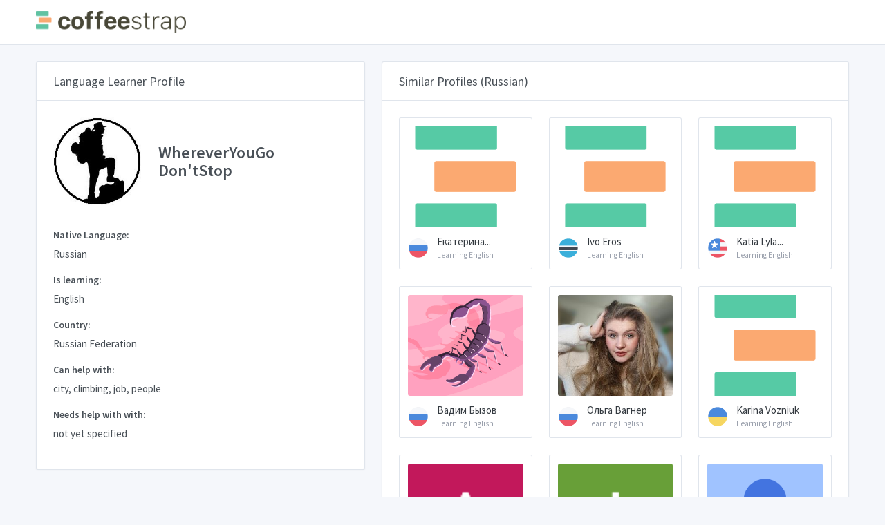

--- FILE ---
content_type: text/html; charset=utf-8
request_url: https://browse.coffeestrap.com/profiles/567c7b3f-d428-4eb1-988e-21b292332c33
body_size: 6304
content:
<!doctype html>
<html lang="en" dir="ltr">

<head>
  <meta charset="UTF-8">
  <meta name="viewport" content="width=device-width, user-scalable=no, initial-scale=1.0, maximum-scale=1.0, minimum-scale=1.0">
  <meta http-equiv="X-UA-Compatible" content="IE=edge,chrome=1">
  <meta http-equiv="Content-Language" content="en" />
  <meta name="msapplication-TileColor" content="#2d89ef">
  <meta name="theme-color" content="#4188c9">
  <meta name="apple-mobile-web-app-status-bar-style" content="black-translucent" />
  <meta name="apple-mobile-web-app-capable" content="yes">
  <meta name="mobile-web-app-capable" content="yes">
  <meta name="HandheldFriendly" content="True">
  <meta name="MobileOptimized" content="320">
  <meta content="WhereverYouGo Don&#39;tStop Profile - Russian CoffeeStrap: A Better Language Exchange." name="description">
  <meta content="English city, climbing, job, people not yet specified" name="keywords">
  <meta property="og:title" content="CoffeeStrap: A Better Language Exchange.">
  <meta property="og:image" content="https://www.coffeestrap.com/assets/static/images/index/people.jpg">
  <meta property="og:description" content="WhereverYouGo Don&#39;tStop Profile - Russian CoffeeStrap: A Better Language Exchange.">
  <link rel="apple-touch-icon" sizes="180x180" href="https://www.coffeestrap.com/apple-touch-icon.png">
  <link rel="icon" type="image/png" sizes="32x32" href="https://www.coffeestrap.com/favicon-32x32.png">
  <link rel="icon" type="image/png" sizes="16x16" href="https://www.coffeestrap.com/favicon-16x16.png">
  <link rel="manifest" href="https://www.coffeestrap.com/site.webmanifest">
  <meta name="msapplication-TileColor" content="#da532c">
  <script async src="https://pagead2.googlesyndication.com/pagead/js/adsbygoogle.js?client=ca-pub-3496813011928155" crossorigin="anonymous" type="f9d393bcf4ded69b3b2342bf-text/javascript"></script>
  <meta name="theme-color" content="#ffffff">
  <title>WhereverYouGo Don&#39;tStop Profile - Russian</title>
  <link rel="stylesheet" href="https://fonts.googleapis.com/css?family=Source+Sans+Pro:300,300i,400,400i,500,500i,600,600i,700,700i&amp;subset=latin-ext">
  <script src="https://cdn.jsdelivr.net/npm/vue" type="f9d393bcf4ded69b3b2342bf-text/javascript"></script>
  <script src="../tabler/assets/js/require.min.js" type="f9d393bcf4ded69b3b2342bf-text/javascript"></script>
  <script type="f9d393bcf4ded69b3b2342bf-text/javascript">
    requirejs.config({
      baseUrl: '.',
      apiUrl: 'https://aroma.coffeestrap.com/',
      homeUrl: 'https://www.coffeestrap.com/',
      envName: 'production',
      pageName: 'profile',
      currentProfile: '567c7b3f-d428-4eb1-988e-21b292332c33'
    });
  </script>
  <!-- Dashboard Core -->
  <link href="../tabler/assets/css/dashboard.css?bust=v7" rel="stylesheet" />
  <script src="../tabler/assets/js/dashboard.js?bust=v7" type="f9d393bcf4ded69b3b2342bf-text/javascript"></script>
  <!-- Profile -->
  <link href="../tabler/assets/css/profile.css?bust=v7" rel="stylesheet" />
</head>

<body class="">
  <div class="page">
    <div class="page-main">
      <div class="header py-4">
        <div class="container">
          <div class="d-flex">
            <a class="header-brand" href="https://www.coffeestrap.com/">
              <img src="../tabler/assets/images/cs_logo.png" class="header-brand-img d-none d-md-flex" alt="coffeestrap logo">
              <img src="../tabler/assets/images/cs_icon.png" class="header-brand-img d-md-none" alt="coffeestrap logo">
            </a>
            <div class="d-flex order-lg-2 ml-auto" id="vueHeaderMenuWidget">
              <div v-if="!user" class="nav-item d-none d-sm-flex">
                <a v-cloak :href="environment.homeUrl + 'login'" class="btn btn-sm btn-outline-primary">You are not logged in, click to Login</a>
              </div>
              <div v-if="user" :class="{ 'alert-success': user.messagesLeft > 1, 'alert-warning': user.messagesLeft === 1, 'alert-primary': user.messagesLeft < 1 }"
                v-cloak class="position-absolute position-relative-sm w-100 w-auto-sm header-badge alert alert-dismissible mb-0 alert-avatar"
                style="z-index: 999999;max-width:450px;">
                <button v-if="user.messagesLeft > 0" type="button" class="close" data-dismiss="alert"></button>
                <span class="avatar avatar-bordered" style="background-image: url(../tabler/assets/images/kim.jpg);margin-top:-1px;"></span>
                <div v-if="user.messagesLeft > 1">You have
                  <strong>
                    <span v-text="user.messagesLeft"></span> messages</strong> left for today.</div>
                <div v-if="user.messagesLeft === 1">You have just
                  <strong>
                    <span v-text="user.messagesLeft"></span> message</strong> left!</div>
                <div v-else-if="user.messagesLeft < 1">You have run out of messages for today. Come back tomorrow for
                  <strong>2 more messages</strong>, or
                  <a :href="environment.homeUrl + 'premium'">
                    <strong>get more messages</strong>
                  </a>!</div>
                <div v-if="user.messagesLeft < 1" class="alert alert-success mb-0 mt-2">
                  <p>
                    With
                    <strong>CoffeeStrap Premium</strong> you can send
                    <strong>10 messages a day</strong> and try a private lesson with
                    <strong>Kim or another CoffeeStrap Teacher!</strong>
                  </p>
                  <div class="btn-list">
                    <button class="btn btn-secondary" type="button" data-dismiss="alert">No, thanks</button>
                    <a class="btn btn-success" :href="environment.homeUrl + 'premium'">See how it works</a>
                  </div>
                </div>
              </div>
              <div class="dropdown">
                <a href="#" class="nav-link pr-0 leading-none" data-toggle="dropdown" style="z-index:999999999999">
                  <span v-cloak v-if="user.picture" class="avatar avatar-bordered" v-bind:style="{ backgroundImage: 'url(' + user.picture + ')' }"></span>
                  <span v-cloak v-else class="avatar" style="background-image: url(../tabler/assets/images/cs_icon.png);border-radius:0!important;background-color:transparent!important;"></span>
                </a>
                <div class="dropdown-menu dropdown-menu-right dropdown-menu-arrow" style="z-index: 9999999;">
                  <a v-if="!user" class="dropdown-item" href="https://www.coffeestrap.com/plus">
                    <span class="float-right">
                      <span class="badge badge-success">New</span>
                    </span>
                    <i class="dropdown-icon fe fe-award"></i>Plus
                  </a>
                  <a v-if="user" class="dropdown-item" href="https://www.coffeestrap.com/plus">
                    <span class="float-right">
                      <span class="badge badge-success">New</span>
                    </span>
                    <i class="dropdown-icon fe fe-bar-chart-2"></i>Plus
                  </a>
                  <a v-if="user" class="dropdown-item" href="https://www.coffeestrap.com/dashboard">
                    <i class="dropdown-icon fe fe-bar-chart-2"></i>Dashboard
                  </a>
                  <a v-if="user" class="dropdown-item" href="https://www.coffeestrap.com/profile">
                    <i class="dropdown-icon fe fe-settings"></i>Settings
                  </a>
                  <div class="dropdown-divider"></div>
                  <a v-if="!user" class="dropdown-item" href="https://www.coffeestrap.com/login">
                    <i class="dropdown-icon fe fe-user-check"></i> Login
                  </a>
                  <a v-if="!user" class="dropdown-item" href="https://www.coffeestrap.com/register">
                    <i class="dropdown-icon fe fe-user-plus"></i> Register
                  </a>
                  <a v-if="user" class="dropdown-item" href="https://www.coffeestrap.com/suggestions">
                    <i class="dropdown-icon fe fe-book-open"></i>Suggestions
                  </a>
                  <a v-if="user" class="dropdown-item" href="#" onclick="if (!window.__cfRLUnblockHandlers) return false; window.rest.logOut()" data-cf-modified-f9d393bcf4ded69b3b2342bf-="">
                    <i class="dropdown-icon fe fe-log-out"></i> Logout
                  </a>
                </div>
              </div>
            </div>
          </div>
        </div>
      </div>
      <div class="my-3 my-md-5">
        <div class="container">
          <div class="row">
            <div class="col-lg-6 col-xl-5">
              <div class="card">
                <div class="card-header">
                  <h3 class="card-title">Language Learner Profile</h3>
                </div>
                <div class="card-body pa-1">
                  <div class="row mb-6">
                    <div class="col-auto">
                      <span class="avatar avatar-xxxl avatar-squared" style="background-color:transparent; background-image: url(https://lh3.googleusercontent.com/a-/AAuE7mAEkGWfjazeBW4iDpN9toxSffuzLNMu6UH1kzRWHIQ), url(../tabler/assets/images/cs_icon.png)"></span>
                    </div>
                    <div class="col d-flex">
                      <div class="justify-content-center align-self-center">
                        <h3 class="mb-0">WhereverYouGo Don&#39;tStop</h3>
                      </div>
                    </div>
                  </div>
                  <div class="form-group">
                    <label class="form-label">Native Language:</label>
                    <p>Russian</p>
                  </div>
                  <div class="form-group">
                    <label class="form-label">Is learning:</label>
                    <p>English</p>
                  </div>
                  <div class="form-group">
                    <label class="form-label">Country:</label>
                    <p>Russian Federation</p>
                  </div>
                  <div class="form-group">
                    <label class="form-label">Can help with:</label>
                    <p>city, climbing, job, people</p>
                  </div>
                  <div class="form-group">
                    <label class="form-label">Needs help with with:</label>
                    <span>not yet specified</span>
                  </div>
                  <div id="vueSendMessageWidget">
                    <div v-cloak v-if="messages.length && user" class="form-group">
                      <label class="form-label mb-2">Your message history with WhereverYouGo Don&#39;tStop:</label>
                      <div id="messagesWrapper" class="example d-flex flex-column-reverse messages-wrapper">
                        <div v-for="(message, index) in messagesSortedByInverseCreation" :key="index" class="alert w-75" :class="{ 'alert-success align-self-end': message.sourceId === user.id, 'alert-primary align-self-start': message.sourceId !== user.id }">
                          <div v-if="message.sourceId === user.id">
                            <span v-if="user.picture" class="avatar avatar-message" v-bind:style="{ backgroundImage: 'url(' + user.picture + ')' }"></span>
                            <span v-else class="avatar avatar-message" style="background-image: url(../tabler/assets/images/cs_icon.png);border-radius:0!important;background-color:transparent!important;"></span>
                          </div>
                          <div v-else>
                            <span class="avatar avatar-message" style="background-color:white; background-image: url(https://lh3.googleusercontent.com/a-/AAuE7mAEkGWfjazeBW4iDpN9toxSffuzLNMu6UH1kzRWHIQ), url(../tabler/assets/images/cs_icon.png)"></span>
                          </div>
                          <span v-text="message.text"></span>
                          <div class="d-flex justify-content-end">
                            <span class="position-absolute" style="font-style:italic;right:0.5em;bottom:0;font-size:10px;" v-text="$options.filters.formatDate(message.creationDate)"></span>
                          </div>
                        </div>
                      </div>
                    </div>
                    <div class="form-group">
                      <div v-cloak v-if="user">
                        <div v-if="user.messagesLeft > 0">
                          <div v-if="user.id === environment.profile_id" v-cloak class="card text-white bg-success my-3">
                            <div class="card-body py-3">
                              <p class="card-text text-center">
                                <strong>This is your profile!</strong>
                              </p>
                            </div>
                          </div>
                          <form v-else-if="!sent" v-cloak v-on:submit.prevent="sendMessage">
                            <label v-if="messages.length === 0" class="form-label">Send a message to WhereverYouGo Don&#39;tStop:
                            </label>
                            <span v-cloak class="form-label-small mb-1 float-right" :class="{ 'text-red': !valid, 'text-green': valid  }" style="font-weight:700;">
                              <span v-cloak v-if="validatedMessage" v-text="validatedMessage.length"></span>
                              <span v-else>0</span>/500
                            </span>
                            <textarea maxlength="500" minlength="20" v-model="message" @keydown="onKeyDown" class="form-control" name="example-textarea-input"
                              :class="{'is-invalid state-invalid': error.length > 0, 'state-invalid': !valid, 'state-valid': valid, 'is-valid' : error.length === 0}"
                              rows="4" placeholder="Your message for WhereverYouGo Don&#39;tStop.." style="margin-top: 0px; margin-bottom: 0px; height: 140px;"></textarea>
                            <div v-cloak :class="{'invalid-feedback d-block': error.length > 0, 'd-none': error.length === 0}">
                              <strong>
                                <span v-text="error"></span>
                              </strong>
                            </div>
                            <button type="submit" v-text="validityMessage || 'SEND'" :disabled="!valid" :class="{ 'disabled btn-primary btn-small-text': !valid, 'btn-success': valid }"
                              class="btn btn-block mt-2 btn-send-message"></button>
                          </form>
                          <div v-else-if="sent" v-cloak id="messageIsSentAdvice" class="card text-white bg-success my-3">
                            <div class="card-body py-3">
                              <p class="card-text">
                                <strong>Your message to WhereverYouGo Don&#39;tStop was sent! You have
                                  <strong>
                                    <span v-text="user.messagesLeft"></span> message</strong> left for today.</strong>
                              </p>
                            </div>
                          </div>
                        </div>
                        <div v-else v-cloak class="card text-white bg-success my-3">
                          <div class="card-body py-3">
                            <p class="card-text">
                              <strong>Well done!</strong> come back tomorrow for
                              <strong>2 more messages</strong>, or
                              <a :href="environment.homeUrl + 'premium'" style="color:#fff;">
                                <strong>click here to try CoffeeStrap Premium</strong>
                              </a>
                            </p>
                          </div>
                        </div>
                      </div>
                      <div v-else v-cloak>
                        <label class="form-label">Login in to send a message to WhereverYouGo Don&#39;tStop:</label>
                        <button type="button" v-on:click="connectSocial('facebook')" class="btn btn-facebook w-100 h-100 d-flex my-3">
                          <i class="inline_svg_icon inline_svg_icon_fb mr-2 d-block flex-shrink-0 h-100"></i>
                          <span class="w-100 h-100 align-self-center text-left" style="text-indent:10%;font-size:1rem;">Login with Facebook</span>
                        </button>
                        <button type="button" v-on:click="connectSocial('google')" class="btn btn-google w-100 h-100 d-flex my-3">
                          <i class="inline_svg_icon inline_svg_icon_gg mr-2 d-block flex-shrink-0 h-100"></i>
                          <span class="w-100 h-100 align-self-center text-left" style="text-indent:10%;font-size:1rem;">Login with Google</span>
                        </button>
                      </div>
                    </div>
                  </div>
                </div>
              </div>
            </div>
            <div class="col-lg-6 col-xl-7">
              <form class="card">
                <div class="card-header">
                  <h3 class="card-title">Similar Profiles (Russian)</h3>
                </div>
                <div class="card-body">
                  <div class="row row-cards">
                    
                    <div class="col-sm-6 col-xl-4" style="overflow:hidden;">
                      <a href="https://browse.coffeestrap.com/profiles/244497cd-c8e8-4139-b372-c20c63ef6146" class="suggested-profile card p-3 noDeco">
                        <div class="image-container mb-3">
                          <script src="/cdn-cgi/scripts/7d0fa10a/cloudflare-static/rocket-loader.min.js" data-cf-settings="f9d393bcf4ded69b3b2342bf-|49"></script><img src="https://graph.facebook.com/v2.12/10214869254269540/picture?width=9999" alt="Екатерина Бурделева picture" onerror="this.src='../tabler/assets/images/cs_icon.png'"
                            class="rounded">
                        </div>
                        <div class="d-flex align-items-center justify-content-start" style="overflow:hidden;">
                          <div class="avatar avatar-sd flex-shrink-0 flag flag-ru mr-1"></div>
                          <div>
                            <div style="white-space: nowrap;" class="suggestionName text-gray-dark">Екатерина...</div>
                            <small>
                              <small style="white-space: nowrap;" class="d-block text-muted">Learning English</small>
                            </small>
                          </div>
                        </div>
                      </a>
                    </div>
                    
                    <div class="col-sm-6 col-xl-4" style="overflow:hidden;">
                      <a href="https://browse.coffeestrap.com/profiles/f67b501e-a56a-4c53-bd3d-af46c56d4c6e" class="suggested-profile card p-3 noDeco">
                        <div class="image-container mb-3">
                          <script src="/cdn-cgi/scripts/7d0fa10a/cloudflare-static/rocket-loader.min.js" data-cf-settings="f9d393bcf4ded69b3b2342bf-|49"></script><img src="https://graph.facebook.com/v2.12/142450057385083/picture?width=9999" alt="Ivo Eros picture" onerror="this.src='../tabler/assets/images/cs_icon.png'"
                            class="rounded">
                        </div>
                        <div class="d-flex align-items-center justify-content-start" style="overflow:hidden;">
                          <div class="avatar avatar-sd flex-shrink-0 flag flag-bw mr-1"></div>
                          <div>
                            <div style="white-space: nowrap;" class="suggestionName text-gray-dark">Ivo Eros</div>
                            <small>
                              <small style="white-space: nowrap;" class="d-block text-muted">Learning English</small>
                            </small>
                          </div>
                        </div>
                      </a>
                    </div>
                    
                    <div class="col-sm-6 col-xl-4" style="overflow:hidden;">
                      <a href="https://browse.coffeestrap.com/profiles/7ae57e20-fa58-4400-b7ad-0b20952cf76b" class="suggested-profile card p-3 noDeco">
                        <div class="image-container mb-3">
                          <script src="/cdn-cgi/scripts/7d0fa10a/cloudflare-static/rocket-loader.min.js" data-cf-settings="f9d393bcf4ded69b3b2342bf-|49"></script><img src="https://graph.facebook.com/v2.12/1935081929927430/picture?width=9999" alt="Katia Lyla Bondar picture" onerror="this.src='../tabler/assets/images/cs_icon.png'"
                            class="rounded">
                        </div>
                        <div class="d-flex align-items-center justify-content-start" style="overflow:hidden;">
                          <div class="avatar avatar-sd flex-shrink-0 flag flag-us mr-1"></div>
                          <div>
                            <div style="white-space: nowrap;" class="suggestionName text-gray-dark">Katia Lyla...</div>
                            <small>
                              <small style="white-space: nowrap;" class="d-block text-muted">Learning English</small>
                            </small>
                          </div>
                        </div>
                      </a>
                    </div>
                    
                    <div class="col-sm-6 col-xl-4" style="overflow:hidden;">
                      <a href="https://browse.coffeestrap.com/profiles/126ed961-3a16-4ac6-ab5b-c685a5222910" class="suggested-profile card p-3 noDeco">
                        <div class="image-container mb-3">
                          <script src="/cdn-cgi/scripts/7d0fa10a/cloudflare-static/rocket-loader.min.js" data-cf-settings="f9d393bcf4ded69b3b2342bf-|49"></script><img src="https://lh4.googleusercontent.com/-Q8GbtWCMrWU/AAAAAAAAAAI/AAAAAAAAAAA/AMZuucn2szu6TuvdXu_hqdFhb01YROjBlw/photo.jpg" alt="Вадим Бызов picture" onerror="this.src='../tabler/assets/images/cs_icon.png'"
                            class="rounded">
                        </div>
                        <div class="d-flex align-items-center justify-content-start" style="overflow:hidden;">
                          <div class="avatar avatar-sd flex-shrink-0 flag flag-ru mr-1"></div>
                          <div>
                            <div style="white-space: nowrap;" class="suggestionName text-gray-dark">Вадим Бызов</div>
                            <small>
                              <small style="white-space: nowrap;" class="d-block text-muted">Learning English</small>
                            </small>
                          </div>
                        </div>
                      </a>
                    </div>
                    
                    <div class="col-sm-6 col-xl-4" style="overflow:hidden;">
                      <a href="https://browse.coffeestrap.com/profiles/41b25f99-e330-43d2-bedd-fd5744186504" class="suggested-profile card p-3 noDeco">
                        <div class="image-container mb-3">
                          <script src="/cdn-cgi/scripts/7d0fa10a/cloudflare-static/rocket-loader.min.js" data-cf-settings="f9d393bcf4ded69b3b2342bf-|49"></script><img src="https://lh5.googleusercontent.com/-aBGbwi9EttM/AAAAAAAAAAI/AAAAAAAAx5g/w12VJIpOhK8/photo.jpg" alt="Ольга Вагнер picture" onerror="this.src='../tabler/assets/images/cs_icon.png'"
                            class="rounded">
                        </div>
                        <div class="d-flex align-items-center justify-content-start" style="overflow:hidden;">
                          <div class="avatar avatar-sd flex-shrink-0 flag flag-ru mr-1"></div>
                          <div>
                            <div style="white-space: nowrap;" class="suggestionName text-gray-dark">Ольга Вагнер</div>
                            <small>
                              <small style="white-space: nowrap;" class="d-block text-muted">Learning English</small>
                            </small>
                          </div>
                        </div>
                      </a>
                    </div>
                    
                    <div class="col-sm-6 col-xl-4" style="overflow:hidden;">
                      <a href="https://browse.coffeestrap.com/profiles/aac5c42b-c266-4023-94e1-1c10843445bf" class="suggested-profile card p-3 noDeco">
                        <div class="image-container mb-3">
                          <script src="/cdn-cgi/scripts/7d0fa10a/cloudflare-static/rocket-loader.min.js" data-cf-settings="f9d393bcf4ded69b3b2342bf-|49"></script><img src="https://graph.facebook.com/v2.12/1612419845543764/picture?width=9999" alt="Karina Vozniuk picture" onerror="this.src='../tabler/assets/images/cs_icon.png'"
                            class="rounded">
                        </div>
                        <div class="d-flex align-items-center justify-content-start" style="overflow:hidden;">
                          <div class="avatar avatar-sd flex-shrink-0 flag flag-ua mr-1"></div>
                          <div>
                            <div style="white-space: nowrap;" class="suggestionName text-gray-dark">Karina Vozniuk</div>
                            <small>
                              <small style="white-space: nowrap;" class="d-block text-muted">Learning English</small>
                            </small>
                          </div>
                        </div>
                      </a>
                    </div>
                    
                    <div class="col-sm-6 col-xl-4" style="overflow:hidden;">
                      <a href="https://browse.coffeestrap.com/profiles/c3958b37-d4f9-4ef3-9e71-355060c05769" class="suggested-profile card p-3 noDeco">
                        <div class="image-container mb-3">
                          <script src="/cdn-cgi/scripts/7d0fa10a/cloudflare-static/rocket-loader.min.js" data-cf-settings="f9d393bcf4ded69b3b2342bf-|49"></script><img src="https://lh3.googleusercontent.com/a/AGNmyxYCDNTLsIkYWRqgE2HrFhCMuHnjRqtR8YO9EUqS=s96-c" alt="Арина Федотова picture" onerror="this.src='../tabler/assets/images/cs_icon.png'"
                            class="rounded">
                        </div>
                        <div class="d-flex align-items-center justify-content-start" style="overflow:hidden;">
                          <div class="avatar avatar-sd flex-shrink-0 flag flag-ru mr-1"></div>
                          <div>
                            <div style="white-space: nowrap;" class="suggestionName text-gray-dark">Арина Федотова</div>
                            <small>
                              <small style="white-space: nowrap;" class="d-block text-muted">Learning Russian</small>
                            </small>
                          </div>
                        </div>
                      </a>
                    </div>
                    
                    <div class="col-sm-6 col-xl-4" style="overflow:hidden;">
                      <a href="https://browse.coffeestrap.com/profiles/a51fbfd9-774a-4920-bf00-296fad927fe5" class="suggested-profile card p-3 noDeco">
                        <div class="image-container mb-3">
                          <script src="/cdn-cgi/scripts/7d0fa10a/cloudflare-static/rocket-loader.min.js" data-cf-settings="f9d393bcf4ded69b3b2342bf-|49"></script><img src="https://lh3.googleusercontent.com/a/AATXAJxJfwPeWKP_FafP1VT3mH2Ol65z0ymTKBRRHOoB=s96-c" alt="Irina Maloshenko picture" onerror="this.src='../tabler/assets/images/cs_icon.png'"
                            class="rounded">
                        </div>
                        <div class="d-flex align-items-center justify-content-start" style="overflow:hidden;">
                          <div class="avatar avatar-sd flex-shrink-0 flag flag-ru mr-1"></div>
                          <div>
                            <div style="white-space: nowrap;" class="suggestionName text-gray-dark">Irina Maloshenko</div>
                            <small>
                              <small style="white-space: nowrap;" class="d-block text-muted">Learning English</small>
                            </small>
                          </div>
                        </div>
                      </a>
                    </div>
                    
                    <div class="col-sm-6 col-xl-4" style="overflow:hidden;">
                      <a href="https://browse.coffeestrap.com/profiles/25c22772-21a3-4250-9491-254f919e2331" class="suggested-profile card p-3 noDeco">
                        <div class="image-container mb-3">
                          <script src="/cdn-cgi/scripts/7d0fa10a/cloudflare-static/rocket-loader.min.js" data-cf-settings="f9d393bcf4ded69b3b2342bf-|49"></script><img src="https://lh3.googleusercontent.com/a-/AOh14GjGByGOMcMTHB_jRIakTy2TxjhAnKBUFUMvG8ch" alt="WLR picture" onerror="this.src='../tabler/assets/images/cs_icon.png'"
                            class="rounded">
                        </div>
                        <div class="d-flex align-items-center justify-content-start" style="overflow:hidden;">
                          <div class="avatar avatar-sd flex-shrink-0 flag flag-by mr-1"></div>
                          <div>
                            <div style="white-space: nowrap;" class="suggestionName text-gray-dark">WLR</div>
                            <small>
                              <small style="white-space: nowrap;" class="d-block text-muted">Learning English</small>
                            </small>
                          </div>
                        </div>
                      </a>
                    </div>
                    
                    <div class="col-sm-6 col-xl-4" style="overflow:hidden;">
                      <a href="https://browse.coffeestrap.com/profiles/cfd84591-9f4e-4f29-91bf-c54ae920016a" class="suggested-profile card p-3 noDeco">
                        <div class="image-container mb-3">
                          <script src="/cdn-cgi/scripts/7d0fa10a/cloudflare-static/rocket-loader.min.js" data-cf-settings="f9d393bcf4ded69b3b2342bf-|49"></script><img src="https://graph.facebook.com/v2.12/610709492624491/picture?width=9999" alt="Yuri Zhigadlo picture" onerror="this.src='../tabler/assets/images/cs_icon.png'"
                            class="rounded">
                        </div>
                        <div class="d-flex align-items-center justify-content-start" style="overflow:hidden;">
                          <div class="avatar avatar-sd flex-shrink-0 flag flag-ru mr-1"></div>
                          <div>
                            <div style="white-space: nowrap;" class="suggestionName text-gray-dark">Yuri Zhigadlo</div>
                            <small>
                              <small style="white-space: nowrap;" class="d-block text-muted">Learning English</small>
                            </small>
                          </div>
                        </div>
                      </a>
                    </div>
                    
                    <div class="col-sm-6 col-xl-4" style="overflow:hidden;">
                      <a href="https://browse.coffeestrap.com/profiles/07cc575b-1b0b-4c25-a03a-0a14ef317da1" class="suggested-profile card p-3 noDeco">
                        <div class="image-container mb-3">
                          <script src="/cdn-cgi/scripts/7d0fa10a/cloudflare-static/rocket-loader.min.js" data-cf-settings="f9d393bcf4ded69b3b2342bf-|49"></script><img src="https://lh6.googleusercontent.com/-U0I88AzwZIw/AAAAAAAAAAI/AAAAAAAAAAA/ACHi3rcWRovt0sT3zZurtrDCi_9AAgrE5A/photo.jpg" alt="Алексей Атаманюк picture" onerror="this.src='../tabler/assets/images/cs_icon.png'"
                            class="rounded">
                        </div>
                        <div class="d-flex align-items-center justify-content-start" style="overflow:hidden;">
                          <div class="avatar avatar-sd flex-shrink-0 flag flag-ua mr-1"></div>
                          <div>
                            <div style="white-space: nowrap;" class="suggestionName text-gray-dark">Алексей Атаманюк</div>
                            <small>
                              <small style="white-space: nowrap;" class="d-block text-muted">Learning English</small>
                            </small>
                          </div>
                        </div>
                      </a>
                    </div>
                    
                    <div class="col-sm-6 col-xl-4" style="overflow:hidden;">
                      <a href="https://browse.coffeestrap.com/profiles/9a5311c6-6311-4956-ac21-0cf579ec918e" class="suggested-profile card p-3 noDeco">
                        <div class="image-container mb-3">
                          <script src="/cdn-cgi/scripts/7d0fa10a/cloudflare-static/rocket-loader.min.js" data-cf-settings="f9d393bcf4ded69b3b2342bf-|49"></script><img src="https://lh4.googleusercontent.com/-48vIYXHs-nM/AAAAAAAAAAI/AAAAAAAAAAA/APUIFaMVGv99VZAKM0MvXUpY-uaJouRh3g/mo/photo.jpg" alt="Моисеев Денис picture" onerror="this.src='../tabler/assets/images/cs_icon.png'"
                            class="rounded">
                        </div>
                        <div class="d-flex align-items-center justify-content-start" style="overflow:hidden;">
                          <div class="avatar avatar-sd flex-shrink-0 flag flag-ru mr-1"></div>
                          <div>
                            <div style="white-space: nowrap;" class="suggestionName text-gray-dark">Моисеев Денис</div>
                            <small>
                              <small style="white-space: nowrap;" class="d-block text-muted">Learning English</small>
                            </small>
                          </div>
                        </div>
                      </a>
                    </div>
                    
                  </div>
                </div>
                <div class="card-footer text-right">
                  
                  <a class="btn btn-success w-100" href="https://lessons.coffeestrap.com/learn/Russian" role="button">Learn Russian together: Browse Russian Students</a>
                  
                </div>
              </form>
            </div>
          </div>
        </div>
      </div>
    </div>
    <footer class="footer">
      <div class="container">
        <div class="row align-items-center flex-row-reverse">
          <div class="col-auto ml-lg-auto">
            <div class="row align-items-center">
              <div class="col-auto">
                <ul class="list-inline list-inline-dots mb-0">
                  <li class="list-inline-item">
                    <a href="https://www.facebook.com/coffeestrap">Facebook</a>
                  </li>
                  <li class="list-inline-item">
                    <a href="https://www.twitter.com/coffeestrap">Twitter</a>
                  </li>
                </ul>
              </div>
              <div class="col-auto">
                <a href="https://www.coffeestrap.com/" class="btn btn-outline-success btn-sm">Create a CoffeeStrap Profile</a>
              </div>
            </div>
          </div>
        </div>
      </div>
    </footer>
  </div>
  
  <!-- Google Tag Manager -->
  <script type="f9d393bcf4ded69b3b2342bf-text/javascript">
    (function (w, d, s, l, i) {
      w[l] = w[l] || [];
      w[l].push({
        'gtm.start': new Date().getTime(),
        event: 'gtm.js'
      });
      var f = d.getElementsByTagName(s)[0],
        j = d.createElement(s),
        dl = l != 'dataLayer' ? '&l=' + l : '';
      j.async = true;
      j.src =
        'https://www.googletagmanager.com/gtm.js?id=' + i + dl;
      f.parentNode.insertBefore(j, f);
    })(window, document, 'script', 'dataLayer', 'GTM-TJ874LC');
  </script>
  <!-- End Google Tag Manager -->
  <!-- Global site tag (gtag.js) - Google Analytics -->
  <script async src="https://www.googletagmanager.com/gtag/js?id=UA-37343494-6" type="f9d393bcf4ded69b3b2342bf-text/javascript"></script>
  <script type="f9d393bcf4ded69b3b2342bf-text/javascript">
    window.dataLayer = window.dataLayer || [];

    function gtag() {
      dataLayer.push(arguments);
    }
    gtag('js', new Date());
    gtag('config', 'UA-37343494-6');
  </script>
  
<script src="/cdn-cgi/scripts/7d0fa10a/cloudflare-static/rocket-loader.min.js" data-cf-settings="f9d393bcf4ded69b3b2342bf-|49" defer></script><script defer src="https://static.cloudflareinsights.com/beacon.min.js/vcd15cbe7772f49c399c6a5babf22c1241717689176015" integrity="sha512-ZpsOmlRQV6y907TI0dKBHq9Md29nnaEIPlkf84rnaERnq6zvWvPUqr2ft8M1aS28oN72PdrCzSjY4U6VaAw1EQ==" data-cf-beacon='{"version":"2024.11.0","token":"75ce3311bca444e8a3337fd9589a5ed1","r":1,"server_timing":{"name":{"cfCacheStatus":true,"cfEdge":true,"cfExtPri":true,"cfL4":true,"cfOrigin":true,"cfSpeedBrain":true},"location_startswith":null}}' crossorigin="anonymous"></script>
</body>

</html>

--- FILE ---
content_type: text/html; charset=utf-8
request_url: https://www.google.com/recaptcha/api2/aframe
body_size: 268
content:
<!DOCTYPE HTML><html><head><meta http-equiv="content-type" content="text/html; charset=UTF-8"></head><body><script nonce="wdVnFxXCbQb7d1OkDUh8ow">/** Anti-fraud and anti-abuse applications only. See google.com/recaptcha */ try{var clients={'sodar':'https://pagead2.googlesyndication.com/pagead/sodar?'};window.addEventListener("message",function(a){try{if(a.source===window.parent){var b=JSON.parse(a.data);var c=clients[b['id']];if(c){var d=document.createElement('img');d.src=c+b['params']+'&rc='+(localStorage.getItem("rc::a")?sessionStorage.getItem("rc::b"):"");window.document.body.appendChild(d);sessionStorage.setItem("rc::e",parseInt(sessionStorage.getItem("rc::e")||0)+1);localStorage.setItem("rc::h",'1768724354909');}}}catch(b){}});window.parent.postMessage("_grecaptcha_ready", "*");}catch(b){}</script></body></html>